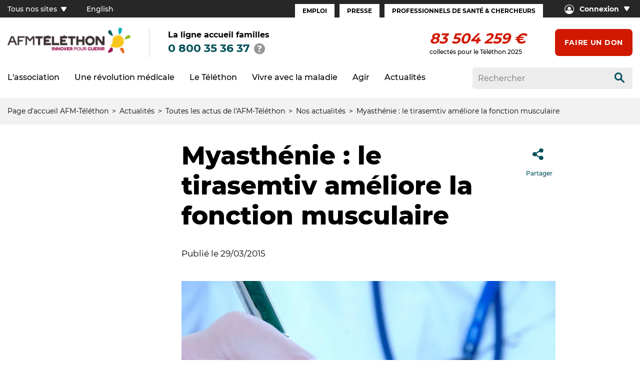

--- FILE ---
content_type: text/html; charset=UTF-8
request_url: https://www.afm-telethon.fr/fr/actualites/myasthenie-le-tirasemtiv-ameliore-la-fonction-musculaire
body_size: 10480
content:
<!DOCTYPE html><html lang="fr" dir="ltr" prefix="og: https://ogp.me/ns#"><head><meta charset="utf-8" />
<script>(function(w,d,s,l,i){w[l]=w[l]||[];w[l].push({'gtm.start':
new Date().getTime(),event:'gtm.js'});var f=d.getElementsByTagName(s)[0],
j=d.createElement(s),dl=l!='dataLayer'?'&amp;l='+l:'';j.async=true;j.src=
'https://www.googletagmanager.com/gtm.js?id='+i+dl;f.parentNode.insertBefore(j,f);
})(window,document,'script','dataLayer','GTM-PWQ6DH');
</script>
<meta name="description" content="Les résultats d’un essai du tirasemtiv chez 32 personnes atteintes de myasthénie ont montré qu’il est bien toléré et qu’il améliore la fonction motrice." />
<link rel="canonical" href="https://www.afm-telethon.fr/fr/actualites/myasthenie-le-tirasemtiv-ameliore-la-fonction-musculaire" />
<meta property="og:site_name" content="AFM Téléthon" />
<meta property="og:url" content="https://www.afm-telethon.fr/fr/actualites/myasthenie-le-tirasemtiv-ameliore-la-fonction-musculaire" />
<meta property="og:title" content="AFM Téléthon Myasthénie : le tirasemtiv améliore la fonction musculaire" />
<meta property="og:description" content="Les résultats d’un essai du tirasemtiv chez 32 personnes atteintes de myasthénie ont montré qu’il est bien toléré et qu’il améliore la fonction motrice." />
<meta property="og:image" content="https://www.afm-telethon.fr/sites/default/files/styles/gen/sn_generic/d751713988987e9331980363e24189ce/2066_0_clinique_prescription_afm_telethon.jpg?t=np5k9dWh" />
<meta property="og:image:url" content="https://www.afm-telethon.fr/sites/default/files/styles/gen/sn_generic/d751713988987e9331980363e24189ce/2066_0_clinique_prescription_afm_telethon.jpg?t=np5k9dWh" />
<meta property="og:image:secure_url" content="https://www.afm-telethon.fr/sites/default/files/styles/gen/sn_generic/d751713988987e9331980363e24189ce/2066_0_clinique_prescription_afm_telethon.jpg?t=np5k9dWh" />
<meta name="twitter:card" content="summary_large_image" />
<meta name="twitter:title" content="Myasthénie : le tirasemtiv améliore la fonction musculaire" />
<meta name="twitter:image" content="https://www.afm-telethon.fr/sites/default/files/styles/gen/sn_generic/d751713988987e9331980363e24189ce/2066_0_clinique_prescription_afm_telethon.jpg?t=np5k9dWh" />
<meta name="MobileOptimized" content="width" />
<meta name="HandheldFriendly" content="true" />
<meta name="viewport" content="width=device-width, initial-scale=1.0" />
<script type="application/ld+json">{
    "@context": "https://schema.org",
    "@graph": [
        {
            "@type": "NewsArticle",
            "headline": "Myasthénie : le tirasemtiv améliore la fonction musculaire",
            "image": {
                "@type": "ImageObject",
                "url": "https://www.afm-telethon.fr/sites/default/files/styles/gen/sn_generic/d751713988987e9331980363e24189ce/2066_0_clinique_prescription_afm_telethon.jpg?t=np5k9dWh"
            },
            "datePublished": "2022-06-03T17:04:01+0200",
            "dateModified": "2022-06-10T17:04:01+0200"
        }
    ]
}</script>
<link rel="icon" href="/themes/custom/afm_telethon_theme/favicon.ico" type="image/vnd.microsoft.icon" />
<link rel="alternate" hreflang="fr" href="https://www.afm-telethon.fr/fr/actualites/myasthenie-le-tirasemtiv-ameliore-la-fonction-musculaire" />
<title>Myasthénie : le tirasemtiv améliore la fonction musculaire | AFM Téléthon</title><link rel="stylesheet" media="all" href="/sites/default/files/css/css_-bOSSEJFfdysLXxpJJ7T7fMPPDc3_X9CtIsSgmkBL5s.css?delta=0&amp;language=fr&amp;theme=afm_telethon_theme&amp;include=eJxFyLENwCAMBMCFEIyEHvGJkTCxsCmyfcpcebi0BidDnlVDqCyKsZJh494w8dL3Mcz8Tz7LTpvDhT3560EtDc4PiJkeDA" />
<link rel="stylesheet" media="all" href="/sites/default/files/css/css_7o9Lwk6eekPxAN8Bd_b9EzhUpXecly8UmGr_7El-3fU.css?delta=1&amp;language=fr&amp;theme=afm_telethon_theme&amp;include=eJxFyLENwCAMBMCFEIyEHvGJkTCxsCmyfcpcebi0BidDnlVDqCyKsZJh494w8dL3Mcz8Tz7LTpvDhT3560EtDc4PiJkeDA" />
</head><body class="news"><a href="#main-content" class="visually-hidden focusable">
      Aller au contenu principal
    </a><noscript><iframe src="https://www.googletagmanager.com/ns.html?id=GTM-PWQ6DH" height="0" width="0" style="display:none;visibility:hidden;"></iframe></noscript><div class="dialog-off-canvas-main-canvas" data-off-canvas-main-canvas><header role="banner"  data-main-entity="{&quot;type&quot;:&quot;news&quot;,&quot;date&quot;:1427641610,&quot;env&quot;:&quot;prod&quot;}" class="main-header"><div class="header-over-top"><div class="block-numero-vert"><div class="wrapper"><div class="title">  La ligne accueil familles </div><div class="phone-number"><a class="tel" href="tel:0 800 35 36 37">0 800 35 36 37</a><button class="infobulle" title="Afficher conditions tarifaires"><span class="icon-infobulle"></span></button><div class="md-tooltip"><p>Numéro vert - Service et appel gratuits quel que soit votre opérateur</p><div class="icon-close"></div></div></div></div></div></div><div class="header-top"><div class="container-large d-flex jcsb"><div class="header-top-left"><nav role="navigation" aria-labelledby="block-tousnossitesfr-menu" class="all-sites"  id="block-tousnossitesfr"><h2 class="visually-hidden" id="block-tousnossitesfr-menu" class="heading2">Tous nos sites (FR)</h2><button class="all-sites">
    Tous nos sites
    <span class="icon-arrow-bottom"></span></button><div class="mega-menu"><div class="container-large"><ul class="menu menu-level-0"><li><span>Téléthon</span><ul class="menu menu-level-1"><li><a  target="_blank" href="https://don.telethon.fr/"><picture><img loading="lazy" alt="logo le don en ligne" srcset="/sites/default/files/styles/gen/unstyle/171x_2fea5b1fac3ae9aa5014633e0830a1a4/4486_Telethon.FR_Vect.png?t=chjXzuhx 1x,/sites/default/files/styles/gen/unstyle/342x_c3afce6940c08543f9f6605de99a75fc/4486_Telethon.FR_Vect.png?t=chjXzuhx 2x" src="/sites/default/files/styles/gen/unstyle/d751713988987e9331980363e24189ce/4486_Telethon.FR_Vect.png?t=chjXzuhx" /></picture></a></li><li><a  target="_blank" href="https://agir.telethon.fr/"><picture><img loading="lazy" alt="Logo Agir" srcset="/sites/default/files/styles/gen/unstyle/171x_2fea5b1fac3ae9aa5014633e0830a1a4/4472_LOgo%20agir.png?t=chjXzuhx 1x,/sites/default/files/styles/gen/unstyle/342x_c3afce6940c08543f9f6605de99a75fc/4472_LOgo%20agir.png?t=chjXzuhx 2x" src="/sites/default/files/styles/gen/unstyle/d751713988987e9331980363e24189ce/4472_LOgo%20agir.png?t=chjXzuhx" /></picture></a></li><li><a  target="_blank" href="https://www.afm-telethon.fr/fr/liste-des-coordinations"><picture><img loading="lazy" alt="logo coordinations téléthon" srcset="/sites/default/files/styles/gen/unstyle/171x_2fea5b1fac3ae9aa5014633e0830a1a4/4476_LOgo%20coordination.png?t=chjXzuhx 1x,/sites/default/files/styles/gen/unstyle/342x_c3afce6940c08543f9f6605de99a75fc/4476_LOgo%20coordination.png?t=chjXzuhx 2x" src="/sites/default/files/styles/gen/unstyle/d751713988987e9331980363e24189ce/4476_LOgo%20coordination.png?t=chjXzuhx" /></picture></a></li><li><a  target="_blank" href="/fr/1000-chercheurs-dans-les-ecoles"><picture><img loading="lazy" alt="logo téléthon des écoles" srcset="/sites/default/files/styles/gen/unstyle/171x_2fea5b1fac3ae9aa5014633e0830a1a4/4473_LOgo%20TLT_Ecoles.png?t=chjXzuhx 1x,/sites/default/files/styles/gen/unstyle/342x_c3afce6940c08543f9f6605de99a75fc/4473_LOgo%20TLT_Ecoles.png?t=chjXzuhx 2x" src="/sites/default/files/styles/gen/unstyle/d751713988987e9331980363e24189ce/4473_LOgo%20TLT_Ecoles.png?t=chjXzuhx" /></picture></a></li><li><a  target="_blank" href="https://boutique.telethon.fr/"><picture><img loading="lazy" alt="logo boutique téléthon" srcset="/sites/default/files/styles/gen/unstyle/171x_2fea5b1fac3ae9aa5014633e0830a1a4/4487_LOgo%20Boutique2.png?t=chjXzuhx 1x,/sites/default/files/styles/gen/unstyle/342x_c3afce6940c08543f9f6605de99a75fc/4487_LOgo%20Boutique2.png?t=chjXzuhx 2x" src="/sites/default/files/styles/gen/unstyle/d751713988987e9331980363e24189ce/4487_LOgo%20Boutique2.png?t=chjXzuhx" /></picture></a></li></ul></li><li><span>Recherche</span><ul class="menu menu-level-1"><li><a  target="_blank" href="https://www.genethon.fr/"><picture><img loading="lazy" alt="logo Généthon" srcset="/sites/default/files/styles/gen/unstyle/171x_2fea5b1fac3ae9aa5014633e0830a1a4/4478_G%C3%A9n%C3%A9thon_Q.png?t=chjXzuhx 1x,/sites/default/files/styles/gen/unstyle/342x_c3afce6940c08543f9f6605de99a75fc/4478_G%C3%A9n%C3%A9thon_Q.png?t=chjXzuhx 2x" src="/sites/default/files/styles/gen/unstyle/d751713988987e9331980363e24189ce/4478_G%C3%A9n%C3%A9thon_Q.png?t=chjXzuhx" /></picture></a></li><li><a  target="_blank" href="https://www.istem.eu/"><picture><img loading="lazy" alt="logo istem" srcset="/sites/default/files/styles/gen/unstyle/171x_2fea5b1fac3ae9aa5014633e0830a1a4/4477_I-STEM_Q.png?t=chjXzuhx 1x,/sites/default/files/styles/gen/unstyle/342x_c3afce6940c08543f9f6605de99a75fc/4477_I-STEM_Q.png?t=chjXzuhx 2x" src="/sites/default/files/styles/gen/unstyle/d751713988987e9331980363e24189ce/4477_I-STEM_Q.png?t=chjXzuhx" /></picture></a></li><li><a  target="_blank" href="https://www.institut-myologie.org/"><picture><img loading="lazy" alt="logo institut de myologie" srcset="/sites/default/files/styles/gen/unstyle/171x_2fea5b1fac3ae9aa5014633e0830a1a4/4492_Logo_AIM.png?t=chjXzuhx 1x,/sites/default/files/styles/gen/unstyle/342x_c3afce6940c08543f9f6605de99a75fc/4492_Logo_AIM.png?t=chjXzuhx 2x" src="/sites/default/files/styles/gen/unstyle/d751713988987e9331980363e24189ce/4492_Logo_AIM.png?t=chjXzuhx" /></picture></a></li><li><a  target="_blank" href="https://www.institut-biotherapies.fr/"><picture><img loading="lazy" alt="logo Institut des biothérapies" srcset="/sites/default/files/styles/gen/unstyle/171x_2fea5b1fac3ae9aa5014633e0830a1a4/4481_IDB_Q.png?t=chjXzuhx 1x,/sites/default/files/styles/gen/unstyle/342x_c3afce6940c08543f9f6605de99a75fc/4481_IDB_Q.png?t=chjXzuhx 2x" src="/sites/default/files/styles/gen/unstyle/d751713988987e9331980363e24189ce/4481_IDB_Q.png?t=chjXzuhx" /></picture></a></li><li><a  target="_blank" href="https://www.genosafe.com/fr/"><picture><img loading="lazy" alt="logo genosafe" srcset="/sites/default/files/styles/gen/unstyle/171x_2fea5b1fac3ae9aa5014633e0830a1a4/4506_logo-genosafe-1200px-1.png?t=chjXzuhx 1x,/sites/default/files/styles/gen/unstyle/342x_c3afce6940c08543f9f6605de99a75fc/4506_logo-genosafe-1200px-1.png?t=chjXzuhx 2x" src="/sites/default/files/styles/gen/unstyle/d751713988987e9331980363e24189ce/4506_logo-genosafe-1200px-1.png?t=chjXzuhx" /></picture></a></li><li><a  target="_blank" href="https://www.myobase.org/"><picture><img loading="lazy" alt="logo myobase" srcset="/sites/default/files/styles/gen/unstyle/171x_2fea5b1fac3ae9aa5014633e0830a1a4/4489_Logo-Myobase.png?t=chjXzuhx 1x,/sites/default/files/styles/gen/unstyle/342x_c3afce6940c08543f9f6605de99a75fc/4489_Logo-Myobase.png?t=chjXzuhx 2x" src="/sites/default/files/styles/gen/unstyle/d751713988987e9331980363e24189ce/4489_Logo-Myobase.png?t=chjXzuhx" /></picture></a></li></ul></li><li><span>Autres</span><ul class="menu menu-level-1"><li><a  target="_blank" href="https://www.afmproductions.fr/"><picture><img loading="lazy" alt="logo afm productions" srcset="/sites/default/files/styles/gen/unstyle/171x_2fea5b1fac3ae9aa5014633e0830a1a4/4485_LogoAFM_PROD-RVB.png?t=chjXzuhx 1x,/sites/default/files/styles/gen/unstyle/342x_c3afce6940c08543f9f6605de99a75fc/4485_LogoAFM_PROD-RVB.png?t=chjXzuhx 2x" src="/sites/default/files/styles/gen/unstyle/d751713988987e9331980363e24189ce/4485_LogoAFM_PROD-RVB.png?t=chjXzuhx" /></picture></a></li><li><a  href="https://lemuscle.fr/"><picture><img loading="lazy" alt="lemuscle.fr , toutes les infos sur la semaine du muscle" srcset="/sites/default/files/styles/gen/unstyle/171x_2fea5b1fac3ae9aa5014633e0830a1a4/7029_Image_Nom-Muscle.fr_.png?t=chjXzuhx 1x,/sites/default/files/styles/gen/unstyle/342x_c3afce6940c08543f9f6605de99a75fc/7029_Image_Nom-Muscle.fr_.png?t=chjXzuhx 2x" src="/sites/default/files/styles/gen/unstyle/d751713988987e9331980363e24189ce/7029_Image_Nom-Muscle.fr_.png?t=chjXzuhx" /></picture></a></li></ul></li></ul></div></div></nav><div id="block-language-selector"><ul><li><a href="/en">English</a></li><li><a href="/fr">Français</a></li></ul></div></div><div class="header-top-right"><nav role="navigation" aria-labelledby="block-espacesfr-menu"  id="block-espacesfr" class="menu-espaces"  id="block-espacesfr" class="menu-espaces"><h2 class="visually-hidden" id="block-espacesfr-menu" class="heading2">Espaces (FR)</h2><ul><li><a href="/fr/espace-emploi" data-drupal-link-system-path="node/3583">Emploi</a></li><li><a href="/fr/espace-presse" data-drupal-link-system-path="node/3584">Presse</a></li><li><a href="/fr/espace-professionnels-de-sante-et-chercheurs" data-drupal-link-system-path="node/3851">Professionnels de santé &amp; Chercheurs</a></li></ul></nav><nav role="navigation" aria-labelledby="block-seconnecter-menu"  id="block-seconnecter" class="se-connecter"   id="block-seconnecter" class="se-connecter"><button><span class="icon-login"></span><span class="text">Connexion</span><span class="icon-arrow-bottom"></span></button><ul><li><a href="https://espace-adherent.afm-telethon.fr/" target="_blank">Espace adhérent</a></li><li><a href="https://espace-donateur.afm-telethon.fr/" target="_blank">Espace donateur</a></li></ul></nav></div></div></div><div class="sticky-wrapper"><div class="sticky-element"><div class="header-main"><div class="container-large no-padding-mobile d-flex jcsb"><div class="header-main-left"><div class="mobile-wrapper"><div id="block-logo"><a href="https://www.afm-telethon.fr/fr" aria-label="logo afm-téléthon"><img loading="lazy" src="/sites/default/files/styles/webp/public/logo/AFM_TELETHON_Q.png.webp?itok=CM1KrGfb" width="500" height="106" alt="logo afm-téléthon" title="logo afm-téléthon" /></a></div><div class="block-numero-vert"><div class="wrapper"><div class="title">  La ligne accueil familles </div><div class="phone-number"><a class="tel" href="tel:0 800 35 36 37">0 800 35 36 37</a><button class="infobulle" title="Afficher conditions tarifaires"><span class="icon-infobulle"></span></button><div class="md-tooltip"><p>Numéro vert - Service et appel gratuits quel que soit votre opérateur</p><div class="icon-close"></div></div></div></div></div><div class="icon-search-wrapper"><button class="icon-search-header icon-search"></button></div><div class="burger-icon"><button id="mobile-menu"><span></span><span></span><span></span><span></span></button><span>Menu</span></div></div></div><div class="header-main-right"><div id="block-compteurdedons"><div class="js-afm-telethon-compteur"></div>

          collectés pour le Téléthon 2025
  
  </div><div id="block-faireundon"><div class="link"><a href="https://don.telethon.fr/?idm=30279&amp;ido=1082">Faire un don</a></div></div></div></div></div><div class="header-bottom"><div class="container-large d-flex jcsb"><div class="header-bottom-left row"><nav role="navigation" aria-labelledby="block-afm-telethon-theme-main-menu-menu" id ="block-afm-telethon-theme-main-menu" id="block-afm-telethon-theme-main-menu"><h2 class="visually-hidden" id="block-afm-telethon-theme-main-menu-menu" class="heading2">Navigation principale</h2><ul><li class="mega-menu-container"><div class="item-to-expand"><span>L&#039;association</span><div class="icon-arrow-menu"></div></div><div class="mega-menu"><div class="container-large no-padding-mobile"><ul><li><div class="mega-menu-item"><div class="item-to-expand"><a href="/fr/l-association/qui-sommes-nous" data-drupal-link-system-path="node/3757">Qui sommes-nous ?</a><div class="icon-arrow-menu"></div></div><ul><li class=""><a href="/fr/l-association/qui-sommes-nous/notre-histoire" data-drupal-link-system-path="node/3754">Notre histoire</a></li><li class=""><a href="/fr/l-association/qui-sommes-nous/nos-missions" data-drupal-link-system-path="node/3753">Nos missions</a></li><li class=""><a href="/fr/l-association/qui-sommes-nous/une-strategie-dinteret-general" data-drupal-link-system-path="node/3895">Une stratégie d&#039;intérêt général</a></li><li class=""><a href="/fr/l-association/qui-sommes-nous/nos-combats" data-drupal-link-system-path="node/3745">Nos combats</a></li><li class=""><a href="/fr/l-association/qui-sommes-nous/notre-organisation" data-drupal-link-system-path="node/3755">Notre organisation</a></li><li class=""><a href="/fr/l-association/qui-sommes-nous/nos-comptes" data-drupal-link-system-path="node/3746">Nos comptes</a></li></ul></div></li><li><div class="mega-menu-item"><div class="item-to-expand"><a href="/fr/l-association/nos-actions-pour-guerir" data-drupal-link-system-path="node/3768">Nos actions pour guérir</a><div class="icon-arrow-menu"></div></div><ul><li class=""><a href="/fr/l-association/nos-actions-pour-guerir/nos-labos" data-drupal-link-system-path="node/3744">Nos labos</a></li><li class=""><a href="/fr/l-association/nos-actions-pour-guerir/notre-soutien-la-recherche" data-drupal-link-system-path="node/3944">Notre soutien à la recherche</a></li><li class=""><a href="/fr/l-association/nos-actions-pour-guerir/notre-engagement-pour-linnovation" data-drupal-link-system-path="node/3841">Notre engagement pour l&#039;innovation</a></li><li class=""><a href="/fr/l-association/nos-actions-pour-guerir/les-essais-et-traitements-developpes-avec-notre-soutien" data-drupal-link-system-path="node/292">Les essais et traitements développés avec notre soutien</a></li></ul></div></li><li><div class="mega-menu-item"><div class="item-to-expand"><a href="/fr/l-association/nos-actions-pour-aider-les-malades" data-drupal-link-system-path="node/3769">Nos actions pour aider les malades</a><div class="icon-arrow-menu"></div></div><ul><li class=""><a href="/fr/l-association/nos-actions-pour-aider-les-malades/accompagner-les-malades-et-leurs-familles" data-drupal-link-system-path="node/3766">Accompagner les malades et les familles</a></li><li class=""><a href="/fr/l-association/nos-actions-pour-aider-les-malades/ameliorer-le-parcours-de-soins" data-drupal-link-system-path="node/3786">Améliorer le parcours de soins</a></li><li class=""><a href="/fr/l-association/nos-actions-pour-aider-les-malades/creer-des-solutions-innovantes" data-drupal-link-system-path="node/3787">Créer des solutions innovantes</a></li><li class=""><a href="/fr/l-association/nos-actions-pour-aider-les-malades/defendre-les-droits-des-malades" data-drupal-link-system-path="node/3758">Défendre les droits des malades</a></li><li class=""><a href="/fr/l-association/nos-actions-pour-aider-les-malades/agir-pour-les-maladies-rares" data-drupal-link-system-path="node/3764">Agir pour les maladies rares</a></li></ul></div></li></ul></div></div></li><li class="mega-menu-container"><div class="item-to-expand"><span>Une révolution médicale</span><div class="icon-arrow-menu"></div></div><div class="mega-menu"><div class="container-large no-padding-mobile"><ul><li><div class="mega-menu-item"><div class="item-to-expand"><a href="/fr/une-revolution-medicale/nos-victoires-contre-la-maladie" data-drupal-link-system-path="node/3772">Nos victoires contre la maladie</a><div class="icon-arrow-menu"></div></div><ul><li class=""><a href="/fr/une-revolution-medicale/nos-victoires-contre-la-maladie/des-traitements-qui-changent-la-vie" data-drupal-link-system-path="node/3765">Des traitements qui changent la vie</a></li><li class=""><a href="/fr/une-revolution-medicale/nos-victoires-contre-la-maladie/la-revolution-genetique" data-drupal-link-system-path="node/3767">La révolution génétique</a></li><li class=""><a href="/fr/une-revolution-medicale/nos-victoires-contre-la-maladie/la-revolution-des-biotherapies" data-drupal-link-system-path="node/3775">La révolution des biothérapies</a></li><li class=""><a href="/fr/une-revolution-medicale/nos-victoires-contre-la-maladie/la-revolution-de-la-bioproduction" data-drupal-link-system-path="node/3784">La révolution de la bioproduction</a></li><li class=""><a href="/fr/une-revolution-medicale/nos-victoires-contre-la-maladie/la-revolution-de-la-myologie" data-drupal-link-system-path="node/3892">La révolution de la myologie</a></li></ul></div></li><li><div class="mega-menu-item"><div class="item-to-expand"><a href="/fr/une-revolution-medicale/tout-savoir-et-comprendre" data-drupal-link-system-path="node/3771">Tout savoir et comprendre</a><div class="icon-arrow-menu"></div></div><ul><li class=""><a href="/fr/une-revolution-medicale/tout-savoir-et-comprendre/glossaire" data-drupal-link-system-path="node/3849">Glossaire</a></li><li class=""><a href="/fr/une-revolution-medicale/tout-savoir-et-comprendre/le-chemin-du-medicament" data-drupal-link-system-path="node/3785">Le chemin du médicament</a></li><li class=""><a href="/fr/une-revolution-medicale/tout-savoir-et-comprendre/la-science-expliquee-en-1-minute-chrono" data-drupal-link-system-path="node/4633">1 minute pour comprendre</a></li><li class=""><a href="/fr/actualites/les-revisions-musclees-de-lete" data-drupal-link-system-path="node/4056">Les étonnants secrets du muscle</a></li><li class=""><a href="/fr/une-revolution-medicale/tout-savoir-et-comprendre/popscience-la-science-expliquee-par-la-pop" data-drupal-link-system-path="node/4209">PopScience : la science expliquée par la pop culture</a></li></ul></div></li></ul></div></div></li><li class="mega-menu-container"><div class="item-to-expand"><span>Le Téléthon</span><div class="icon-arrow-menu"></div></div><div class="mega-menu"><div class="container-large no-padding-mobile"><ul><li><div class="mega-menu-item"><div class="item-to-expand"><a href="/fr/le-telethon/le-telethon-cest-quoi" data-drupal-link-system-path="node/3759">Le Téléthon, c&#039;est quoi ?</a><div class="icon-arrow-menu"></div></div><ul><li class=""><a href="/fr/le-telethon/le-telethon-c-est-quoi/lhistoire-du-telethon" data-drupal-link-system-path="node/3751">L&#039;histoire du Téléthon</a></li><li class=""><a href="/fr/le-telethon/le-telethon-c-est-quoi/lemission-tele" data-drupal-link-system-path="node/3760">L&#039;émission télé</a></li><li class=""><a href="/fr/le-telethon/le-telethon-c-est-quoi/une-mobilisation-populaire" data-drupal-link-system-path="node/3762">La mobilisation populaire</a></li></ul></div></li><li><div class="mega-menu-item"><div class="item-to-expand"><a href="/fr/evenement-telethon" data-drupal-link-system-path="node/4131">Le Téléthon 2025</a></div></div></li></ul></div></div></li><li class="mega-menu-container"><div class="item-to-expand"><span>Vivre avec la maladie</span><div class="icon-arrow-menu"></div></div><div class="mega-menu"><div class="container-large no-padding-mobile"><ul><li><div class="mega-menu-item"><div class="item-to-expand"><a href="/fr/vivre-avec-la-maladie/je-minforme-sur-les-maladies" data-drupal-link-system-path="node/3773">Je m&#039;informe sur les maladies</a><div class="icon-arrow-menu"></div></div><ul><li class=""><a href="/fr/vivre-avec-la-maladie/je-m-informe-sur-les-maladies/trouver-ma-maladie-neuromusculaire" data-drupal-link-system-path="node/3783">Trouver ma maladie neuromusculaire</a></li><li class=""><a href="/fr/vivre-avec-la-maladie/je-m-informe-sur-les-maladies/sinformer-sur-les-maladies-rares" data-drupal-link-system-path="node/3907">S&#039;informer sur les maladies rares</a></li><li class=""><a href="/fr/vivre-avec-la-maladie/je-m-informe-sur-les-maladies/comprendre-les-maladies-genetiques" data-drupal-link-system-path="node/3916">Comprendre les maladies génétiques</a></li><li class=""><a href="/fr/vivre-avec-la-maladie/je-m-informe-sur-les-maladies/combattre-la-maladie-avec-lafm-telethon" data-drupal-link-system-path="node/3756">Combattre avec l&#039;AFM-Téléthon</a></li></ul></div></li><li><div class="mega-menu-item"><div class="item-to-expand"><a href="/fr/vivre-avec-la-maladie/mon-parcours-de-soins" data-drupal-link-system-path="node/3774">Mon parcours de soins</a><div class="icon-arrow-menu"></div></div><ul><li class=""><a href="/fr/vivre-avec-la-maladie/mon-parcours-de-soins/le-diagnostic-des-maladies-neuromusculaires" data-drupal-link-system-path="node/3562">Le diagnostic</a></li><li class=""><a href="/fr/vivre-avec-la-maladie/mon-parcours-de-soins/les-soins" data-drupal-link-system-path="node/3924">Les soins</a></li><li class=""><a href="/fr/vivre-avec-la-maladie/mon-parcours-de-soins/les-medicaments" data-drupal-link-system-path="node/3919">Les médicaments</a></li><li class=""><a href="/fr/vivre-avec-la-maladie/mon-parcours-de-soins/les-essais-cliniques-en-pratique" data-drupal-link-system-path="node/3570">Les essais en pratique</a></li><li class=""><a href="/fr/vivre-avec-la-maladie/mon-parcours-de-soins/la-liste-des-essais" data-drupal-link-system-path="node/3593">La liste des essais </a></li></ul></div></li><li><div class="mega-menu-item"><div class="item-to-expand"><a href="/fr/vivre-avec-la-maladie/lafm-telethon-maccompagne" data-drupal-link-system-path="node/3776">L&#039;AFM-Téléthon m&#039;accompagne</a><div class="icon-arrow-menu"></div></div><ul><li class=""><a href="/fr/vivre-avec-la-maladie/l-afm-telethon-m-accompagne/la-ligne-accueil-familles" data-drupal-link-system-path="node/3888">La ligne accueil familles</a></li><li class=""><a href="/fr/vivre-avec-la-maladie/l-afm-telethon-m-accompagne/etre-accompagne-par-des-professionnels" data-drupal-link-system-path="node/3748">Être accompagné par des professionnels</a></li><li class=""><a href="/fr/vivre-avec-la-maladie/l-afm-telethon-m-accompagne/etre-en-contact-avec-dautres-familles" data-drupal-link-system-path="node/3752">Être en contact avec d&#039;autres familles</a></li><li class=""><a href="/fr/afmtelethonpresdechezmoi" data-drupal-link-system-path="node/3761">L&#039;AFM-Téléthon près de chez moi</a></li></ul></div></li><li><div class="mega-menu-item"><div class="item-to-expand"><a href="/fr/vivre-avec-la-maladie/des-solutions-pour-mon-quotidien" data-drupal-link-system-path="node/3777">Des solutions pour mon quotidien</a><div class="icon-arrow-menu"></div></div><ul><li class=""><a href="/fr/vivre-avec-la-maladie/des-solutions-pour-mon-quotidien/les-aides-au-quotidien-humaines-et" data-drupal-link-system-path="node/5570">Les aides humaines et animalières</a></li><li class=""><a href="/fr/vivre-avec-la-maladie/des-solutions-pour-mon-quotidien/les-aides-techniques" data-drupal-link-system-path="node/3545">Les aides techniques</a></li><li class=""><a href="/fr/repit" data-drupal-link-system-path="node/3908">Les lieux d&#039;accueil et de répit</a></li><li class=""><a href="/fr/vivre-avec-la-maladie/des-solutions-pour-mon-quotidien/devenir-parents-et-si-cetait-vous" data-drupal-link-system-path="node/3934">Devenir parent, et si c&#039;était vous ?</a></li><li class=""><a href="/fr/vivre-avec-la-maladie/des-solutions-pour-mon-quotidien/scolariser-son-enfant" data-drupal-link-system-path="node/3532">La scolarité</a></li></ul></div></li><li><div class="mega-menu-item"><div class="item-to-expand"><a href="/fr/vivre-avec-la-maladie/lentrepot-de-donnees-de-sante" data-drupal-link-system-path="node/4837">L&#039;entrepôt de données de santé</a><div class="icon-arrow-menu"></div></div><ul><li class=""><a href="/fr/vivre-avec-la-maladie/l-entrepot-de-donnees-de-sante/un-entrepot-de-donnees-de-sante-cest-quoi" data-drupal-link-system-path="node/4766">Un entrepôt de données de santé, c&#039;est quoi ?</a></li><li class=""><a href="/fr/vivre-avec-la-maladie/l-entrepot-de-donnees-de-sante/la-collecte-de-donnees-sur-les-calpainopathies" data-drupal-link-system-path="node/5495">La collecte de données sur les calpaïnopathies</a></li><li class=""><a href="/fr/vivre-avec-la-maladie/l-entrepot-de-donnees-de-sante/la-collecte-de-donnees-sur-les" data-drupal-link-system-path="node/5496">La collecte de données sur les cardiomyopathies</a></li><li class=""><a href="/fr/vivre-avec-la-maladie/l-entrepot-de-donnees-de-sante/la-collecte-de-donnees-sur-les-0" data-drupal-link-system-path="node/5497">La collecte de données sur les sarcoglycanopathies</a></li><li class=""><a href="/fr/vivre-avec-la-maladie/l-entrepot-de-donnees-de-sante/duchenne-becker-le-registre-francais-des" data-drupal-link-system-path="node/5603">Duchenne, Becker : le registre français des dystrophinopathies DYS</a></li></ul></div></li></ul></div></div></li><li class="mega-menu-container"><div class="item-to-expand"><span>Agir</span><div class="icon-arrow-menu"></div></div><div class="mega-menu"><div class="container-large no-padding-mobile"><ul><li><div class="mega-menu-item"><div class="item-to-expand"><a href="/fr/agir/je-donne" data-drupal-link-system-path="node/3779">Je donne</a><div class="icon-arrow-menu"></div></div><ul><li class=""><a href="/fr/agir/je-donne/faire-un-don" data-drupal-link-system-path="node/3844">Faire un don</a></li><li class=""><a href="/fr/agir/je-donne/beneficier-de-reductions-dimpots" data-drupal-link-system-path="node/3852">Bénéficier de réductions d&#039;impôts</a></li><li class=""><a href="/fr/agir/je-donne/transmettre-son-patrimoine" data-drupal-link-system-path="node/3856">Transmettre son patrimoine</a></li></ul></div></li><li><div class="mega-menu-item"><div class="item-to-expand"><a href="/fr/agir/je-deviens-benevole" data-drupal-link-system-path="node/3780">Je deviens bénévole</a><div class="icon-arrow-menu"></div></div><ul><li class=""><a href="/fr/agir/je-deviens-benevole/je-veux-participer-au-telethon" data-drupal-link-system-path="node/3865">Je veux participer au Téléthon</a></li><li class=""><a href="/fr/agir/je-deviens-benevole/je-cree-une-page-de-collecte-pour-le-telethon" data-drupal-link-system-path="node/322">Je crée une page de collecte</a></li><li class=""><a href="/fr/agir/je-deviens-benevole/je-veux-agir-avec-les-malades-et-les-familles" data-drupal-link-system-path="node/3859">Je veux agir avec les malades et les familles</a></li><li class=""><a href="/fr/agir/je-deviens-benevole/jagis-sur-le-web-et-les-reseaux-sociaux" data-drupal-link-system-path="node/3870">J&#039;agis sur le web et les réseaux sociaux</a></li><li class=""><a href="/fr/agir/je-deviens-benevole/je-decouvre-les-offres-de-benevolat" data-drupal-link-system-path="node/3890">Je découvre les offres de bénévolat</a></li><li class=""><a href="/fr/agir/je-deviens-benevole/je-propose-mes-competences" data-drupal-link-system-path="node/3902">Je propose mes compétences</a></li></ul></div></li><li><div class="mega-menu-item"><div class="item-to-expand"><a href="/fr/adherer" data-drupal-link-system-path="node/3842">J&#039;adhère à l&#039;AFM-Téléthon</a></div></div></li><li><div class="mega-menu-item"><div class="item-to-expand"><a href="/fr/agir/mon-organisation-devient-partenaire" data-drupal-link-system-path="node/3781">Mon organisation devient partenaire</a><div class="icon-arrow-menu"></div></div><ul><li class=""><a href="/fr/agir/mon-organisation-devient-partenaire/devenir-partenaire" title="Entreprises, découvrez comment devenir partenaire / mécène du Téléthon." data-drupal-link-system-path="node/3952">Devenir partenaire du Téléthon</a></li><li class=""><a href="/fr/agir/mon-organisation-devient-partenaire/nos-partenaires" data-drupal-link-system-path="node/301">Ils nous soutiennent</a></li></ul></div></li></ul></div></div></li><li class="mega-menu-container"><div class="item-to-expand"><span>Actualités</span><div class="icon-arrow-menu"></div></div><div class="mega-menu"><div class="container-large no-padding-mobile"><ul><li><div class="mega-menu-item"><div class="item-to-expand"><a href="/fr/actualites/les-dernieres-actualites-de-lafm-telethon" data-drupal-link-system-path="node/3782">Toutes les actus de l&#039;AFM-Téléthon</a><div class="icon-arrow-menu"></div></div><ul><li class=""><a href="/fr/actualites/toutes-les-actus-de-l-afm-telethon/toutes-les-actualites" data-drupal-link-system-path="node/3586">Nos actualités</a></li><li class=""><a href="/fr/actualites/toutes-les-actus-de-l-afm-telethon/nos-evenements" data-drupal-link-system-path="node/3873">Nos événements</a></li><li class=""><a href="/fr/actualites/toutes-les-actus-de-l-afm-telethon/les-campagnes-de-mobilisation-la-une" data-drupal-link-system-path="node/3587">Les campagnes de mobilisation à la Une</a></li></ul></div></li><li><div class="mega-menu-item"><div class="item-to-expand"><a href="/fr/actualites/je-consulte-la-documentation" data-drupal-link-system-path="node/3778">Nos publications</a><div class="icon-arrow-menu"></div></div><ul><li class=""><a href="/fr/avancees" data-drupal-link-system-path="node/3898">Les avancées de la recherche</a></li><li class=""><a href="/fr/actualites/nos-publications/le-magazine-vlm" data-drupal-link-system-path="node/323">Le magazine VLM</a></li><li class=""><a href="/fr/actualites/nos-publications/les-essais-en-cours-ou-en-preparation-en-france-et-dans-le-monde" data-drupal-link-system-path="node/3957">Les essais en cours en France et dans le monde</a></li><li class=""><a href="/fr/actualites/nos-publications/les-fiches-aides-techniques" data-drupal-link-system-path="node/421">Les fiches aides techniques</a></li><li class=""><a href="/fr/reperes" data-drupal-link-system-path="node/3911">Les repères Savoir &amp; Comprendre</a></li><li class=""><a href="/fr/actualites/nos-publications/les-cahiers-de-myologie" data-drupal-link-system-path="node/3914">Les cahiers de myologie</a></li><li class=""><a href="/fr/actualites/nos-publications/myobase" data-drupal-link-system-path="node/3917">Myobase</a></li><li class=""><a href="/fr/actualites/nos-publications/les-ressources-pedagogiques" data-drupal-link-system-path="node/4510">Ressources pédagogiques</a></li></ul></div></li></ul></div></div></li></ul></nav></div><div class="header-bottom-right"><div class="header-search"><form action="/fr/recherche" method="get"><input type="text" name="key" id="global-search-input" placeholder="Rechercher"/><button for="global-search-input"><span class="icon-search"></span><div class="sr-only">Rechercher</div></button></form></div></div></div></div></div></div></header><main role="main"><a id="main-content" tabindex="-1"></a><div class="layout-content"><div data-drupal-messages-fallback class="hidden"></div><div id="block-afm-telethon-theme-content"><div><nav role="navigation" class="breadcrumb" aria-labelledby="system-breadcrumb"><div class="container-large"><h2 id="system-breadcrumb" class="visually-hidden">Fil d'Ariane</h2><ol itemscope itemtype="https://schema.org/BreadcrumbList"><li itemprop="itemListElement" itemscope itemtype="https://schema.org/ListItem"><a itemprop="item" href="/fr"><span itemprop="name">Page d&#039;accueil AFM-Téléthon</span></a><meta itemprop="position" content="1" /></li><li itemprop="itemListElement" itemscope itemtype="https://schema.org/ListItem"><div itemprop="item"><span itemprop="name">Actualités</span><meta itemprop="position" content="2" /></div></li><li itemprop="itemListElement" itemscope itemtype="https://schema.org/ListItem"><a itemprop="item" href="/fr/actualites/les-dernieres-actualites-de-lafm-telethon"><span itemprop="name">Toutes les actus de l&#039;AFM-Téléthon</span></a><meta itemprop="position" content="3" /></li><li itemprop="itemListElement" itemscope itemtype="https://schema.org/ListItem"><a itemprop="item" href="/fr/actualites/toutes-les-actus-de-l-afm-telethon/toutes-les-actualites"><span itemprop="name">Nos actualités</span></a><meta itemprop="position" content="4" /></li><li itemprop="itemListElement" itemscope itemtype="https://schema.org/ListItem"><div itemprop="item"><span itemprop="name">Myasthénie : le tirasemtiv améliore la fonction musculaire</span><meta itemprop="position" content="5" /></div></li></ol></div></nav></div><article class="inner-page-full"><div class="container-large"><div class="row d-flex"><div class="inner-page-summary"></div><div class="inner-page-content"><header><div class="header-content"><h1 class="heading1"><span>Myasthénie : le tirasemtiv améliore la fonction musculaire</span></h1><div class="shariff-wrapper accordion"><button class="share-button heading-accordion" aria-expanded="false" aria-controls="share-content" data-social-share-nav-api="{&quot;title&quot;:&quot;Myasth\u00e9nie : le tirasemtiv am\u00e9liore la fonction musculaire&quot;,&quot;text&quot;:&quot;Myasth\u00e9nie : le tirasemtiv am\u00e9liore la fonction musculaire https:\/\/www.afm-telethon.fr\/fr\/actualites\/myasthenie-le-tirasemtiv-ameliore-la-fonction-musculaire&quot;}"><div class="icon-share"></div>
    Partager
  </button><div class="share-content accordion-panel" id="share-content"><ul><li class="shariff-button"><a  rel="no-follow" class="icon-facebook" aria-label="Partager sur Facebook" title="Partager sur Facebook" href="https://www.facebook.com/sharer/sharer.php?u=https%3A//www.afm-telethon.fr/fr/actualites/myasthenie-le-tirasemtiv-ameliore-la-fonction-musculaire" target="_blank"></a></li><li class="shariff-button"><a  rel="no-follow" class="icon-twitter" aria-label="Partager sur Twitter" title="Partager sur Twitter" href="https://twitter.com/intent/tweet?text=Myasth%C3%A9nie%20%3A%20le%20tirasemtiv%20am%C3%A9liore%20la%20fonction%20musculaire&amp;url=https%3A//www.afm-telethon.fr/fr/actualites/myasthenie-le-tirasemtiv-ameliore-la-fonction-musculaire&amp;via=Telethon_France" target="_blank"></a></li><li class="shariff-button"><a  aria-label="Partager sur Bluesky" title="Partager sur Bluesky" rel="no-follow" href="https://bsky.app/intent/compose?text=Myasth%C3%A9nie%20%3A%20le%20tirasemtiv%20am%C3%A9liore%20la%20fonction%20musculaire%20https%3A//www.afm-telethon.fr/fr/actualites/myasthenie-le-tirasemtiv-ameliore-la-fonction-musculaire" target="_blank"><svg width="40" height="40" viewBox="0 0 40 40" fill="none" xmlns="http://www.w3.org/2000/svg"><path xmlns="http://www.w3.org/2000/svg" d="M 9.405 5.026 C 13.76 8.294 18.449 14.929 20.167 18.486 C 21.885 14.929 26.574 8.294 30.929 5.026 C 34.075 2.663 39.167 0.839 39.167 6.653 C 39.167 7.816 38.498 16.396 38.111 17.794 C 36.758 22.643 31.81 23.874 27.417 23.13 C 35.101 24.437 37.054 28.769 32.836 33.101 C 24.818 41.332 21.307 31.041 20.41 28.396 C 20.243 27.918 20.167 27.69 20.167 27.88 C 20.167 27.69 20.091 27.918 19.924 28.396 C 19.027 31.041 15.516 41.332 7.498 33.101 C 3.28 28.769 5.233 24.437 12.917 23.13 C 8.524 23.874 3.576 22.643 2.223 17.794 C 1.836 16.396 1.167 7.816 1.167 6.653 C 1.167 0.839 6.259 2.663 9.405 5.026 Z" fill="#00505A"></path></svg></a></li><li class="shariff-button"><a  aria-label="Partager sur LinkedIn" title="Partager sur LinkedIn" rel="no-follow" class="icon-linkedin" href="https://www.linkedin.com/sharing/share-offsite/?url=https%3A//www.afm-telethon.fr/fr/actualites/myasthenie-le-tirasemtiv-ameliore-la-fonction-musculaire" target="_blank"></a></li><li class="shariff-button"><a  rel="no-follow" class="icon-email" aria-label="Envoyer par courriel" title="Envoyer par courriel" href="mailto:?subject=Myasth%C3%A9nie%20%3A%20le%20tirasemtiv%20am%C3%A9liore%20la%20fonction%20musculaire&amp;body=Les%20r%C3%A9sultats%20d%E2%80%99un%20essai%20du%20tirasemtiv%20chez%2032%20personnes%20atteintes%20de%20myasth%C3%A9nie%20ont%20montr%C3%A9%20qu%E2%80%99il%20est%20bien%20tol%C3%A9r%C3%A9%20et%20qu%E2%80%99il%20am%C3%A9liore%20la%20fonction%20motrice._%20%28https%3A//www.afm-telethon.fr/fr/actualites/myasthenie-le-tirasemtiv-ameliore-la-fonction-musculaire%29" target="_blank"></a></li></ul></div></div></div><div class="date">
                  Publié le <time datetime="2015-03-29T17:06:50+02:00">29/03/2015</time></div></header><div class="main-picture"><picture><img loading="lazy" alt="Clinique - Prescription" srcset="/sites/default/files/styles/gen/webp/750x_4308dee5eda60d2436721dd33bf0e2d4/2066_0_clinique_prescription_afm_telethon.jpg.webp?t=np5k9dWh 1x,/sites/default/files/styles/gen/webp/1500x_2b4f31df12179663661c0c1bb478c8fc/2066_0_clinique_prescription_afm_telethon.jpg.webp?t=np5k9dWh 2x" src="/sites/default/files/styles/gen/webp/d751713988987e9331980363e24189ce/2066_0_clinique_prescription_afm_telethon.jpg.webp?t=np5k9dWh" /></picture></div><div class="chapo"><p>Les résultats d’un essai du tirasemtiv chez 32 personnes atteintes de myasthénie ont montré qu’il est bien toléré et qu’il améliore la fonction motrice.</p></div><div><div id="heritage_9932" class="paragraph paragraph--heritage"><div class="paragraph-content"><h3>Le tirasemtiv</h3><p>Dans les muscles squelettiques rapides, le tirasemtiv est un activateur de la troponine, une <a title="Voir la définition du glossaire" href="/glossaire/proteine-2566">protéine</a> localisée dans le sarcomère et sensible au calcium. Des travaux sur des modèles animaux ont montré que le tirasemtiv pouvait améliorer la force musculaire de ces animaux.</p><h3>Un essai de phase II du tirasemtiv aux États-Unis</h3><p>Un essai de <a title="Voir la définition du glossaire" href="/glossaire/phase-ii-2833">phase II</a> a évalué les effets d’une dose unique de tirasemtiv (250 ou 500 mg) sur la fonction motrice et la fatigabilité de 32 personnes atteintes de <a title="Voir la page de la maladie" href="http://www.afm-telethon.fr/myasthenie-auto-immune-1171" target="_blank">myasthénie auto-immune</a>. <br />Les résultats publiés en mars 2015 ont montré que le produit était bien toléré. Six heures après son administration, le tirasemtiv a entrainé une amélioration du score de myasthénie quantitatif (QMG) proportionnellement à la dose.</p><h3>Source</h3><p><a title="Voir le résumé PubMed (en anglais)" href="http://www.ncbi.nlm.nih.gov/pubmed/?term=A+Double-Blinded%2C+Randomized%2C+Placebo-Controlled+Trial+to+Evaluate+Efficacy%2C+Safety%2C+and+Tolerability+of+Single+Doses+of+Tirasemtiv+in+Patients+with+Acetylcholine+Receptor-Binding+Antibody-Positive+Myasthenia+Gravis." target="_blank"><em>A Double-Blinded, Randomized, Placebo-Controlled Trial to Evaluate Efficacy, Safety, and Tolerability of Single Doses of Tirasemtiv in Patients with Acetylcholine Receptor-Binding Antibody-Positive Myasthenia Gravis.</em></a><br /><em>Sanders DB, Rosenfeld J, Dimachkie MM, Meng L, Malik FI, Andrews J, Barohn R, Corse A, Deboo A, Felice K, Harati Y, Heiman-Patterson T, Howard JF Jr, Jackson C, Juel V, Katz J, Lee J, Massey J, McVey A, Mozaffar T, Pasnoor M, Small G, So Y, Wang AK, Weinberg D, Wolff AA; Tirasemtiv in Myasthenia Gravis Study Group.</em><br /><em>Neurotherapeutics. 2015 (Mars). [Epub ahead of print]</em><br /><br />Sur Clinicaltrials.gov : <a title="Voir le site" href="https://clinicaltrials.gov/ct2/show/NCT01268280?term=tirasemtiv&rank=2" target="_blank">NCT01268280</a><br /><br /></p></div></div></div></div></div></div></article></div></div></main><footer role="contentinfo"><div class="footer-top"><div class="container-large"><nav role="navigation" aria-labelledby="block-suiveznousfr-menu" id="block-suiveznousfr"><h2 class="visually-hidden" id="block-suiveznousfr-menu" class="heading2">Suivez-nous (FR)</h2><h2 class="heading2">Suivez-nous</h2><ul class="menu menu-level-0"><li><a  target="_blank" href="https://www.facebook.com/Telethon" data-name="Facebook" aria-label="Suivez-nous sur Facebook"><img alt="Facebook" src="/sites/default/files/media/svg/facebook.svg"/></a></li><li><a  target="_blank" href="https://twitter.com/Telethon_France" data-name="Twitter" aria-label="Suivez-nous sur Twitter"><img alt="x.svg" src="/sites/default/files/media/svg/x.svg"/></a></li><li><a  target="_blank" href="https://www.instagram.com/telethon_france/" data-name="Instagram" aria-label="Suivez-nous sur Instagram"><img alt="Instagram" src="/sites/default/files/media/svg/instagram.svg"/></a></li><li><a  target="_blank" href="https://www.youtube.com/c/afmtelethon" data-name="Youtube" aria-label="Suivez-nous sur Youtube"><img alt="Youtube" src="/sites/default/files/media/svg/youtube.svg"/></a></li><li><a  target="_blank" href="https://www.linkedin.com/company/afmtelethon/" data-name="Linkedin" aria-label="Suivez-nous sur Linkedin"><img alt="Linkedin" src="/sites/default/files/media/svg/linkedin.svg"/></a></li><li><a  target="_blank" href="https://www.tiktok.com/@telethon_france" data-name="Tiktok" aria-label="Suivez-nous sur Tiktok"><img alt="tiktok" src="/sites/default/files/media/svg/tiktok.svg"/></a></li><li><a  target="_blank" href="https://www.twitch.tv/telethon_france/" data-name="Twitch" aria-label="Suivez-nous sur Twitch"><img alt="twitch" src="/sites/default/files/media/svg/twitch.svg"/></a></li><li><a  target="_blank" href="https://bsky.app/profile/afm-telethon.bsky.social" data-name="Bluesky" aria-label="Suivez-nous sur Bluesky"><img alt="Bluesky" src="/sites/default/files/media/svg/bluesky.svg"/></a></li></ul></nav></div></div><div class="footer-bottom"><div class="container-large"><nav role="navigation" aria-labelledby="block-pieddepage-menu" id="block-pieddepage"><h2 class="visually-hidden" id="block-pieddepage-menu" class="heading2">Pied de page</h2><ul><li><ul><li><a href="/fr/nous-contacter-acces" data-drupal-link-system-path="node/3750">Nous contacter / Accès</a></li><li><a href="/sites/default/files/legacy/cgu-afm-telethon.pdf">CGU</a></li><li><a href="/fr/foire-aux-questions" data-drupal-link-system-path="node/3763">Foire aux questions</a></li><li><a href="/fr/nos-positions-face-aux-polemiques-afm-telethon" data-drupal-link-system-path="node/331">Nos positions</a></li></ul></li><li><ul><li><a href="/fr/notre-politique-de-protection-de-vos-donnees-personnelles" data-drupal-link-system-path="node/3494">Politique de protection des données personnelles</a></li><li><a href="/fr/mentions-legales" data-drupal-link-system-path="node/3478">Mentions légales</a></li><li><a href="https://www.afm-telethon.fr/sites/default/files/media/documents/AFM_RA2024%20WEB_21_07.pdf" target="_blank">Rapport annuel et financier 2024</a></li><li><a href="/fr/liste-des-coordinations" data-drupal-link-system-path="node/3592">Sites de coordinations</a></li></ul></li><li><ul><li><a href="#didomi">Gestion des cookies</a></li><li><a href="/fr/charte-de-bonne-conduite-sur-les-reseaux-sociaux" data-drupal-link-system-path="node/3452">Charte de bonne conduite sur les réseaux sociaux</a></li><li><a href="/sites/default/files/media/documents/Catalogue_Formations_Professionnelles_2025_CGV.pdf" target="_blank">Notre catalogue de formations professionnelles</a></li><li><a href="/fr/la-presse-en-parle" data-drupal-link-system-path="node/4761">La presse en parle</a></li></ul></li></ul></nav></div></div></footer></div><script type="application/json" data-drupal-selector="drupal-settings-json">{"path":{"baseUrl":"\/","pathPrefix":"fr\/","currentPath":"node\/2728","currentPathIsAdmin":false,"isFront":false,"currentLanguage":"fr"},"pluralDelimiter":"\u0003","suppressDeprecationErrors":true,"afm_telethon_compteur":{"interval":"60","url":"\/sites\/default\/files\/compteur\/compteur.txt"},"didomi":{"public_api_key":"c9c2d0d0-44f9-4b79-95c5-fbd34e508ce1"},"user":{"uid":0,"permissionsHash":"1ae70d43bd51c69516bdbff3c52c809edc3a70e9563ea5f67c8591a63e93370e"},"trigger_api":[]}</script>
<script src="/sites/default/files/js/js_j4obs0IAyt4rGkqCJc0-hlNcf6pcu6xmq9FlBki4MB0.js?scope=footer&amp;delta=0&amp;language=fr&amp;theme=afm_telethon_theme&amp;include=eJxVyUEKwDAIRNELBTySSGqNEGMw9v6llEK6mjd8Og2TO2fzgdVtJl8BHwrtebFDkogO-YdsbAxGOsqhh5vCO2V5Veq4GgXDfpCmlgwV4XgMm2_q7jot"></script>
<script src="/themes/custom/afm_telethon_theme/libraries/dist/main/js/main.js?t93r7b"></script>
<script src="/sites/default/files/js/js_cikQIK2gaovlwV_4b5dDDqufX14tfsIEjq3BG2TN5AQ.js?scope=footer&amp;delta=2&amp;language=fr&amp;theme=afm_telethon_theme&amp;include=eJxVyUEKwDAIRNELBTySSGqNEGMw9v6llEK6mjd8Og2TO2fzgdVtJl8BHwrtebFDkogO-YdsbAxGOsqhh5vCO2V5Veq4GgXDfpCmlgwV4XgMm2_q7jot"></script>
</body></html>